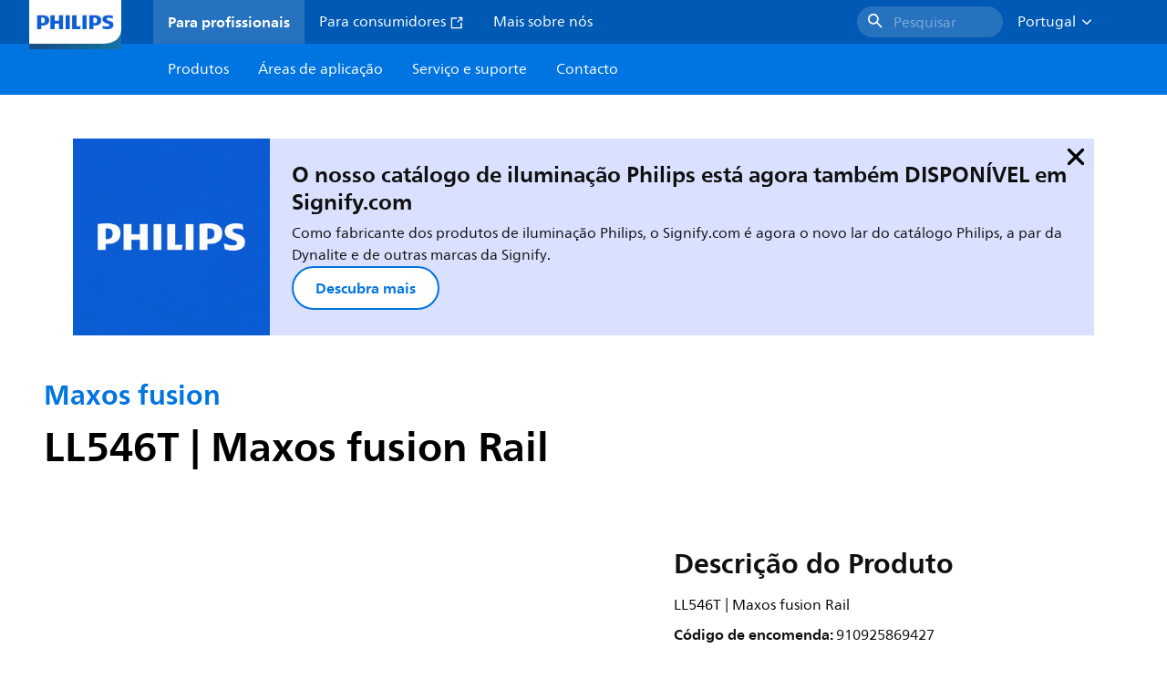

--- FILE ---
content_type: application/x-javascript;charset=utf-8
request_url: https://smetrics.marketing.philips-hue.com/id?d_visid_ver=5.5.0&d_fieldgroup=A&mcorgid=AF93936257A37E0A7F000101%40AdobeOrg&mid=82927109896585700362238756287826921267&ts=1769103172931
body_size: -40
content:
{"mid":"82927109896585700362238756287826921267"}